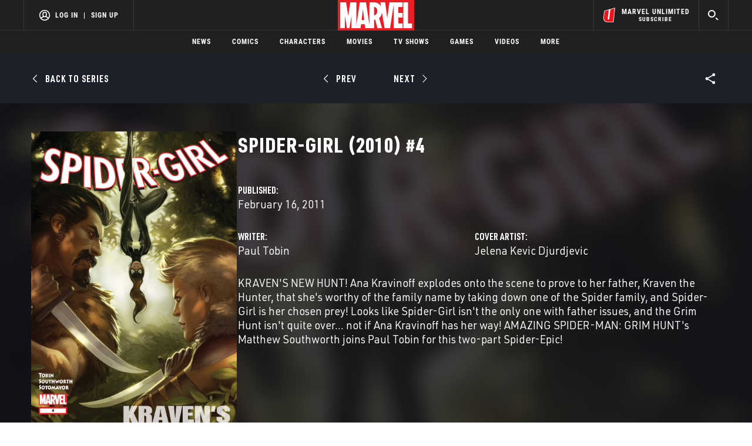

--- FILE ---
content_type: text/html; charset=utf-8
request_url: https://www.google.com/recaptcha/enterprise/anchor?ar=1&k=6LdY8_cZAAAAACuaDxPPyWpDPk5KXjGfPstGnKz1&co=aHR0cHM6Ly9jZG4ucmVnaXN0ZXJkaXNuZXkuZ28uY29tOjQ0Mw..&hl=en&v=PoyoqOPhxBO7pBk68S4YbpHZ&size=invisible&anchor-ms=20000&execute-ms=30000&cb=agy3m4ejnoqk
body_size: 48822
content:
<!DOCTYPE HTML><html dir="ltr" lang="en"><head><meta http-equiv="Content-Type" content="text/html; charset=UTF-8">
<meta http-equiv="X-UA-Compatible" content="IE=edge">
<title>reCAPTCHA</title>
<style type="text/css">
/* cyrillic-ext */
@font-face {
  font-family: 'Roboto';
  font-style: normal;
  font-weight: 400;
  font-stretch: 100%;
  src: url(//fonts.gstatic.com/s/roboto/v48/KFO7CnqEu92Fr1ME7kSn66aGLdTylUAMa3GUBHMdazTgWw.woff2) format('woff2');
  unicode-range: U+0460-052F, U+1C80-1C8A, U+20B4, U+2DE0-2DFF, U+A640-A69F, U+FE2E-FE2F;
}
/* cyrillic */
@font-face {
  font-family: 'Roboto';
  font-style: normal;
  font-weight: 400;
  font-stretch: 100%;
  src: url(//fonts.gstatic.com/s/roboto/v48/KFO7CnqEu92Fr1ME7kSn66aGLdTylUAMa3iUBHMdazTgWw.woff2) format('woff2');
  unicode-range: U+0301, U+0400-045F, U+0490-0491, U+04B0-04B1, U+2116;
}
/* greek-ext */
@font-face {
  font-family: 'Roboto';
  font-style: normal;
  font-weight: 400;
  font-stretch: 100%;
  src: url(//fonts.gstatic.com/s/roboto/v48/KFO7CnqEu92Fr1ME7kSn66aGLdTylUAMa3CUBHMdazTgWw.woff2) format('woff2');
  unicode-range: U+1F00-1FFF;
}
/* greek */
@font-face {
  font-family: 'Roboto';
  font-style: normal;
  font-weight: 400;
  font-stretch: 100%;
  src: url(//fonts.gstatic.com/s/roboto/v48/KFO7CnqEu92Fr1ME7kSn66aGLdTylUAMa3-UBHMdazTgWw.woff2) format('woff2');
  unicode-range: U+0370-0377, U+037A-037F, U+0384-038A, U+038C, U+038E-03A1, U+03A3-03FF;
}
/* math */
@font-face {
  font-family: 'Roboto';
  font-style: normal;
  font-weight: 400;
  font-stretch: 100%;
  src: url(//fonts.gstatic.com/s/roboto/v48/KFO7CnqEu92Fr1ME7kSn66aGLdTylUAMawCUBHMdazTgWw.woff2) format('woff2');
  unicode-range: U+0302-0303, U+0305, U+0307-0308, U+0310, U+0312, U+0315, U+031A, U+0326-0327, U+032C, U+032F-0330, U+0332-0333, U+0338, U+033A, U+0346, U+034D, U+0391-03A1, U+03A3-03A9, U+03B1-03C9, U+03D1, U+03D5-03D6, U+03F0-03F1, U+03F4-03F5, U+2016-2017, U+2034-2038, U+203C, U+2040, U+2043, U+2047, U+2050, U+2057, U+205F, U+2070-2071, U+2074-208E, U+2090-209C, U+20D0-20DC, U+20E1, U+20E5-20EF, U+2100-2112, U+2114-2115, U+2117-2121, U+2123-214F, U+2190, U+2192, U+2194-21AE, U+21B0-21E5, U+21F1-21F2, U+21F4-2211, U+2213-2214, U+2216-22FF, U+2308-230B, U+2310, U+2319, U+231C-2321, U+2336-237A, U+237C, U+2395, U+239B-23B7, U+23D0, U+23DC-23E1, U+2474-2475, U+25AF, U+25B3, U+25B7, U+25BD, U+25C1, U+25CA, U+25CC, U+25FB, U+266D-266F, U+27C0-27FF, U+2900-2AFF, U+2B0E-2B11, U+2B30-2B4C, U+2BFE, U+3030, U+FF5B, U+FF5D, U+1D400-1D7FF, U+1EE00-1EEFF;
}
/* symbols */
@font-face {
  font-family: 'Roboto';
  font-style: normal;
  font-weight: 400;
  font-stretch: 100%;
  src: url(//fonts.gstatic.com/s/roboto/v48/KFO7CnqEu92Fr1ME7kSn66aGLdTylUAMaxKUBHMdazTgWw.woff2) format('woff2');
  unicode-range: U+0001-000C, U+000E-001F, U+007F-009F, U+20DD-20E0, U+20E2-20E4, U+2150-218F, U+2190, U+2192, U+2194-2199, U+21AF, U+21E6-21F0, U+21F3, U+2218-2219, U+2299, U+22C4-22C6, U+2300-243F, U+2440-244A, U+2460-24FF, U+25A0-27BF, U+2800-28FF, U+2921-2922, U+2981, U+29BF, U+29EB, U+2B00-2BFF, U+4DC0-4DFF, U+FFF9-FFFB, U+10140-1018E, U+10190-1019C, U+101A0, U+101D0-101FD, U+102E0-102FB, U+10E60-10E7E, U+1D2C0-1D2D3, U+1D2E0-1D37F, U+1F000-1F0FF, U+1F100-1F1AD, U+1F1E6-1F1FF, U+1F30D-1F30F, U+1F315, U+1F31C, U+1F31E, U+1F320-1F32C, U+1F336, U+1F378, U+1F37D, U+1F382, U+1F393-1F39F, U+1F3A7-1F3A8, U+1F3AC-1F3AF, U+1F3C2, U+1F3C4-1F3C6, U+1F3CA-1F3CE, U+1F3D4-1F3E0, U+1F3ED, U+1F3F1-1F3F3, U+1F3F5-1F3F7, U+1F408, U+1F415, U+1F41F, U+1F426, U+1F43F, U+1F441-1F442, U+1F444, U+1F446-1F449, U+1F44C-1F44E, U+1F453, U+1F46A, U+1F47D, U+1F4A3, U+1F4B0, U+1F4B3, U+1F4B9, U+1F4BB, U+1F4BF, U+1F4C8-1F4CB, U+1F4D6, U+1F4DA, U+1F4DF, U+1F4E3-1F4E6, U+1F4EA-1F4ED, U+1F4F7, U+1F4F9-1F4FB, U+1F4FD-1F4FE, U+1F503, U+1F507-1F50B, U+1F50D, U+1F512-1F513, U+1F53E-1F54A, U+1F54F-1F5FA, U+1F610, U+1F650-1F67F, U+1F687, U+1F68D, U+1F691, U+1F694, U+1F698, U+1F6AD, U+1F6B2, U+1F6B9-1F6BA, U+1F6BC, U+1F6C6-1F6CF, U+1F6D3-1F6D7, U+1F6E0-1F6EA, U+1F6F0-1F6F3, U+1F6F7-1F6FC, U+1F700-1F7FF, U+1F800-1F80B, U+1F810-1F847, U+1F850-1F859, U+1F860-1F887, U+1F890-1F8AD, U+1F8B0-1F8BB, U+1F8C0-1F8C1, U+1F900-1F90B, U+1F93B, U+1F946, U+1F984, U+1F996, U+1F9E9, U+1FA00-1FA6F, U+1FA70-1FA7C, U+1FA80-1FA89, U+1FA8F-1FAC6, U+1FACE-1FADC, U+1FADF-1FAE9, U+1FAF0-1FAF8, U+1FB00-1FBFF;
}
/* vietnamese */
@font-face {
  font-family: 'Roboto';
  font-style: normal;
  font-weight: 400;
  font-stretch: 100%;
  src: url(//fonts.gstatic.com/s/roboto/v48/KFO7CnqEu92Fr1ME7kSn66aGLdTylUAMa3OUBHMdazTgWw.woff2) format('woff2');
  unicode-range: U+0102-0103, U+0110-0111, U+0128-0129, U+0168-0169, U+01A0-01A1, U+01AF-01B0, U+0300-0301, U+0303-0304, U+0308-0309, U+0323, U+0329, U+1EA0-1EF9, U+20AB;
}
/* latin-ext */
@font-face {
  font-family: 'Roboto';
  font-style: normal;
  font-weight: 400;
  font-stretch: 100%;
  src: url(//fonts.gstatic.com/s/roboto/v48/KFO7CnqEu92Fr1ME7kSn66aGLdTylUAMa3KUBHMdazTgWw.woff2) format('woff2');
  unicode-range: U+0100-02BA, U+02BD-02C5, U+02C7-02CC, U+02CE-02D7, U+02DD-02FF, U+0304, U+0308, U+0329, U+1D00-1DBF, U+1E00-1E9F, U+1EF2-1EFF, U+2020, U+20A0-20AB, U+20AD-20C0, U+2113, U+2C60-2C7F, U+A720-A7FF;
}
/* latin */
@font-face {
  font-family: 'Roboto';
  font-style: normal;
  font-weight: 400;
  font-stretch: 100%;
  src: url(//fonts.gstatic.com/s/roboto/v48/KFO7CnqEu92Fr1ME7kSn66aGLdTylUAMa3yUBHMdazQ.woff2) format('woff2');
  unicode-range: U+0000-00FF, U+0131, U+0152-0153, U+02BB-02BC, U+02C6, U+02DA, U+02DC, U+0304, U+0308, U+0329, U+2000-206F, U+20AC, U+2122, U+2191, U+2193, U+2212, U+2215, U+FEFF, U+FFFD;
}
/* cyrillic-ext */
@font-face {
  font-family: 'Roboto';
  font-style: normal;
  font-weight: 500;
  font-stretch: 100%;
  src: url(//fonts.gstatic.com/s/roboto/v48/KFO7CnqEu92Fr1ME7kSn66aGLdTylUAMa3GUBHMdazTgWw.woff2) format('woff2');
  unicode-range: U+0460-052F, U+1C80-1C8A, U+20B4, U+2DE0-2DFF, U+A640-A69F, U+FE2E-FE2F;
}
/* cyrillic */
@font-face {
  font-family: 'Roboto';
  font-style: normal;
  font-weight: 500;
  font-stretch: 100%;
  src: url(//fonts.gstatic.com/s/roboto/v48/KFO7CnqEu92Fr1ME7kSn66aGLdTylUAMa3iUBHMdazTgWw.woff2) format('woff2');
  unicode-range: U+0301, U+0400-045F, U+0490-0491, U+04B0-04B1, U+2116;
}
/* greek-ext */
@font-face {
  font-family: 'Roboto';
  font-style: normal;
  font-weight: 500;
  font-stretch: 100%;
  src: url(//fonts.gstatic.com/s/roboto/v48/KFO7CnqEu92Fr1ME7kSn66aGLdTylUAMa3CUBHMdazTgWw.woff2) format('woff2');
  unicode-range: U+1F00-1FFF;
}
/* greek */
@font-face {
  font-family: 'Roboto';
  font-style: normal;
  font-weight: 500;
  font-stretch: 100%;
  src: url(//fonts.gstatic.com/s/roboto/v48/KFO7CnqEu92Fr1ME7kSn66aGLdTylUAMa3-UBHMdazTgWw.woff2) format('woff2');
  unicode-range: U+0370-0377, U+037A-037F, U+0384-038A, U+038C, U+038E-03A1, U+03A3-03FF;
}
/* math */
@font-face {
  font-family: 'Roboto';
  font-style: normal;
  font-weight: 500;
  font-stretch: 100%;
  src: url(//fonts.gstatic.com/s/roboto/v48/KFO7CnqEu92Fr1ME7kSn66aGLdTylUAMawCUBHMdazTgWw.woff2) format('woff2');
  unicode-range: U+0302-0303, U+0305, U+0307-0308, U+0310, U+0312, U+0315, U+031A, U+0326-0327, U+032C, U+032F-0330, U+0332-0333, U+0338, U+033A, U+0346, U+034D, U+0391-03A1, U+03A3-03A9, U+03B1-03C9, U+03D1, U+03D5-03D6, U+03F0-03F1, U+03F4-03F5, U+2016-2017, U+2034-2038, U+203C, U+2040, U+2043, U+2047, U+2050, U+2057, U+205F, U+2070-2071, U+2074-208E, U+2090-209C, U+20D0-20DC, U+20E1, U+20E5-20EF, U+2100-2112, U+2114-2115, U+2117-2121, U+2123-214F, U+2190, U+2192, U+2194-21AE, U+21B0-21E5, U+21F1-21F2, U+21F4-2211, U+2213-2214, U+2216-22FF, U+2308-230B, U+2310, U+2319, U+231C-2321, U+2336-237A, U+237C, U+2395, U+239B-23B7, U+23D0, U+23DC-23E1, U+2474-2475, U+25AF, U+25B3, U+25B7, U+25BD, U+25C1, U+25CA, U+25CC, U+25FB, U+266D-266F, U+27C0-27FF, U+2900-2AFF, U+2B0E-2B11, U+2B30-2B4C, U+2BFE, U+3030, U+FF5B, U+FF5D, U+1D400-1D7FF, U+1EE00-1EEFF;
}
/* symbols */
@font-face {
  font-family: 'Roboto';
  font-style: normal;
  font-weight: 500;
  font-stretch: 100%;
  src: url(//fonts.gstatic.com/s/roboto/v48/KFO7CnqEu92Fr1ME7kSn66aGLdTylUAMaxKUBHMdazTgWw.woff2) format('woff2');
  unicode-range: U+0001-000C, U+000E-001F, U+007F-009F, U+20DD-20E0, U+20E2-20E4, U+2150-218F, U+2190, U+2192, U+2194-2199, U+21AF, U+21E6-21F0, U+21F3, U+2218-2219, U+2299, U+22C4-22C6, U+2300-243F, U+2440-244A, U+2460-24FF, U+25A0-27BF, U+2800-28FF, U+2921-2922, U+2981, U+29BF, U+29EB, U+2B00-2BFF, U+4DC0-4DFF, U+FFF9-FFFB, U+10140-1018E, U+10190-1019C, U+101A0, U+101D0-101FD, U+102E0-102FB, U+10E60-10E7E, U+1D2C0-1D2D3, U+1D2E0-1D37F, U+1F000-1F0FF, U+1F100-1F1AD, U+1F1E6-1F1FF, U+1F30D-1F30F, U+1F315, U+1F31C, U+1F31E, U+1F320-1F32C, U+1F336, U+1F378, U+1F37D, U+1F382, U+1F393-1F39F, U+1F3A7-1F3A8, U+1F3AC-1F3AF, U+1F3C2, U+1F3C4-1F3C6, U+1F3CA-1F3CE, U+1F3D4-1F3E0, U+1F3ED, U+1F3F1-1F3F3, U+1F3F5-1F3F7, U+1F408, U+1F415, U+1F41F, U+1F426, U+1F43F, U+1F441-1F442, U+1F444, U+1F446-1F449, U+1F44C-1F44E, U+1F453, U+1F46A, U+1F47D, U+1F4A3, U+1F4B0, U+1F4B3, U+1F4B9, U+1F4BB, U+1F4BF, U+1F4C8-1F4CB, U+1F4D6, U+1F4DA, U+1F4DF, U+1F4E3-1F4E6, U+1F4EA-1F4ED, U+1F4F7, U+1F4F9-1F4FB, U+1F4FD-1F4FE, U+1F503, U+1F507-1F50B, U+1F50D, U+1F512-1F513, U+1F53E-1F54A, U+1F54F-1F5FA, U+1F610, U+1F650-1F67F, U+1F687, U+1F68D, U+1F691, U+1F694, U+1F698, U+1F6AD, U+1F6B2, U+1F6B9-1F6BA, U+1F6BC, U+1F6C6-1F6CF, U+1F6D3-1F6D7, U+1F6E0-1F6EA, U+1F6F0-1F6F3, U+1F6F7-1F6FC, U+1F700-1F7FF, U+1F800-1F80B, U+1F810-1F847, U+1F850-1F859, U+1F860-1F887, U+1F890-1F8AD, U+1F8B0-1F8BB, U+1F8C0-1F8C1, U+1F900-1F90B, U+1F93B, U+1F946, U+1F984, U+1F996, U+1F9E9, U+1FA00-1FA6F, U+1FA70-1FA7C, U+1FA80-1FA89, U+1FA8F-1FAC6, U+1FACE-1FADC, U+1FADF-1FAE9, U+1FAF0-1FAF8, U+1FB00-1FBFF;
}
/* vietnamese */
@font-face {
  font-family: 'Roboto';
  font-style: normal;
  font-weight: 500;
  font-stretch: 100%;
  src: url(//fonts.gstatic.com/s/roboto/v48/KFO7CnqEu92Fr1ME7kSn66aGLdTylUAMa3OUBHMdazTgWw.woff2) format('woff2');
  unicode-range: U+0102-0103, U+0110-0111, U+0128-0129, U+0168-0169, U+01A0-01A1, U+01AF-01B0, U+0300-0301, U+0303-0304, U+0308-0309, U+0323, U+0329, U+1EA0-1EF9, U+20AB;
}
/* latin-ext */
@font-face {
  font-family: 'Roboto';
  font-style: normal;
  font-weight: 500;
  font-stretch: 100%;
  src: url(//fonts.gstatic.com/s/roboto/v48/KFO7CnqEu92Fr1ME7kSn66aGLdTylUAMa3KUBHMdazTgWw.woff2) format('woff2');
  unicode-range: U+0100-02BA, U+02BD-02C5, U+02C7-02CC, U+02CE-02D7, U+02DD-02FF, U+0304, U+0308, U+0329, U+1D00-1DBF, U+1E00-1E9F, U+1EF2-1EFF, U+2020, U+20A0-20AB, U+20AD-20C0, U+2113, U+2C60-2C7F, U+A720-A7FF;
}
/* latin */
@font-face {
  font-family: 'Roboto';
  font-style: normal;
  font-weight: 500;
  font-stretch: 100%;
  src: url(//fonts.gstatic.com/s/roboto/v48/KFO7CnqEu92Fr1ME7kSn66aGLdTylUAMa3yUBHMdazQ.woff2) format('woff2');
  unicode-range: U+0000-00FF, U+0131, U+0152-0153, U+02BB-02BC, U+02C6, U+02DA, U+02DC, U+0304, U+0308, U+0329, U+2000-206F, U+20AC, U+2122, U+2191, U+2193, U+2212, U+2215, U+FEFF, U+FFFD;
}
/* cyrillic-ext */
@font-face {
  font-family: 'Roboto';
  font-style: normal;
  font-weight: 900;
  font-stretch: 100%;
  src: url(//fonts.gstatic.com/s/roboto/v48/KFO7CnqEu92Fr1ME7kSn66aGLdTylUAMa3GUBHMdazTgWw.woff2) format('woff2');
  unicode-range: U+0460-052F, U+1C80-1C8A, U+20B4, U+2DE0-2DFF, U+A640-A69F, U+FE2E-FE2F;
}
/* cyrillic */
@font-face {
  font-family: 'Roboto';
  font-style: normal;
  font-weight: 900;
  font-stretch: 100%;
  src: url(//fonts.gstatic.com/s/roboto/v48/KFO7CnqEu92Fr1ME7kSn66aGLdTylUAMa3iUBHMdazTgWw.woff2) format('woff2');
  unicode-range: U+0301, U+0400-045F, U+0490-0491, U+04B0-04B1, U+2116;
}
/* greek-ext */
@font-face {
  font-family: 'Roboto';
  font-style: normal;
  font-weight: 900;
  font-stretch: 100%;
  src: url(//fonts.gstatic.com/s/roboto/v48/KFO7CnqEu92Fr1ME7kSn66aGLdTylUAMa3CUBHMdazTgWw.woff2) format('woff2');
  unicode-range: U+1F00-1FFF;
}
/* greek */
@font-face {
  font-family: 'Roboto';
  font-style: normal;
  font-weight: 900;
  font-stretch: 100%;
  src: url(//fonts.gstatic.com/s/roboto/v48/KFO7CnqEu92Fr1ME7kSn66aGLdTylUAMa3-UBHMdazTgWw.woff2) format('woff2');
  unicode-range: U+0370-0377, U+037A-037F, U+0384-038A, U+038C, U+038E-03A1, U+03A3-03FF;
}
/* math */
@font-face {
  font-family: 'Roboto';
  font-style: normal;
  font-weight: 900;
  font-stretch: 100%;
  src: url(//fonts.gstatic.com/s/roboto/v48/KFO7CnqEu92Fr1ME7kSn66aGLdTylUAMawCUBHMdazTgWw.woff2) format('woff2');
  unicode-range: U+0302-0303, U+0305, U+0307-0308, U+0310, U+0312, U+0315, U+031A, U+0326-0327, U+032C, U+032F-0330, U+0332-0333, U+0338, U+033A, U+0346, U+034D, U+0391-03A1, U+03A3-03A9, U+03B1-03C9, U+03D1, U+03D5-03D6, U+03F0-03F1, U+03F4-03F5, U+2016-2017, U+2034-2038, U+203C, U+2040, U+2043, U+2047, U+2050, U+2057, U+205F, U+2070-2071, U+2074-208E, U+2090-209C, U+20D0-20DC, U+20E1, U+20E5-20EF, U+2100-2112, U+2114-2115, U+2117-2121, U+2123-214F, U+2190, U+2192, U+2194-21AE, U+21B0-21E5, U+21F1-21F2, U+21F4-2211, U+2213-2214, U+2216-22FF, U+2308-230B, U+2310, U+2319, U+231C-2321, U+2336-237A, U+237C, U+2395, U+239B-23B7, U+23D0, U+23DC-23E1, U+2474-2475, U+25AF, U+25B3, U+25B7, U+25BD, U+25C1, U+25CA, U+25CC, U+25FB, U+266D-266F, U+27C0-27FF, U+2900-2AFF, U+2B0E-2B11, U+2B30-2B4C, U+2BFE, U+3030, U+FF5B, U+FF5D, U+1D400-1D7FF, U+1EE00-1EEFF;
}
/* symbols */
@font-face {
  font-family: 'Roboto';
  font-style: normal;
  font-weight: 900;
  font-stretch: 100%;
  src: url(//fonts.gstatic.com/s/roboto/v48/KFO7CnqEu92Fr1ME7kSn66aGLdTylUAMaxKUBHMdazTgWw.woff2) format('woff2');
  unicode-range: U+0001-000C, U+000E-001F, U+007F-009F, U+20DD-20E0, U+20E2-20E4, U+2150-218F, U+2190, U+2192, U+2194-2199, U+21AF, U+21E6-21F0, U+21F3, U+2218-2219, U+2299, U+22C4-22C6, U+2300-243F, U+2440-244A, U+2460-24FF, U+25A0-27BF, U+2800-28FF, U+2921-2922, U+2981, U+29BF, U+29EB, U+2B00-2BFF, U+4DC0-4DFF, U+FFF9-FFFB, U+10140-1018E, U+10190-1019C, U+101A0, U+101D0-101FD, U+102E0-102FB, U+10E60-10E7E, U+1D2C0-1D2D3, U+1D2E0-1D37F, U+1F000-1F0FF, U+1F100-1F1AD, U+1F1E6-1F1FF, U+1F30D-1F30F, U+1F315, U+1F31C, U+1F31E, U+1F320-1F32C, U+1F336, U+1F378, U+1F37D, U+1F382, U+1F393-1F39F, U+1F3A7-1F3A8, U+1F3AC-1F3AF, U+1F3C2, U+1F3C4-1F3C6, U+1F3CA-1F3CE, U+1F3D4-1F3E0, U+1F3ED, U+1F3F1-1F3F3, U+1F3F5-1F3F7, U+1F408, U+1F415, U+1F41F, U+1F426, U+1F43F, U+1F441-1F442, U+1F444, U+1F446-1F449, U+1F44C-1F44E, U+1F453, U+1F46A, U+1F47D, U+1F4A3, U+1F4B0, U+1F4B3, U+1F4B9, U+1F4BB, U+1F4BF, U+1F4C8-1F4CB, U+1F4D6, U+1F4DA, U+1F4DF, U+1F4E3-1F4E6, U+1F4EA-1F4ED, U+1F4F7, U+1F4F9-1F4FB, U+1F4FD-1F4FE, U+1F503, U+1F507-1F50B, U+1F50D, U+1F512-1F513, U+1F53E-1F54A, U+1F54F-1F5FA, U+1F610, U+1F650-1F67F, U+1F687, U+1F68D, U+1F691, U+1F694, U+1F698, U+1F6AD, U+1F6B2, U+1F6B9-1F6BA, U+1F6BC, U+1F6C6-1F6CF, U+1F6D3-1F6D7, U+1F6E0-1F6EA, U+1F6F0-1F6F3, U+1F6F7-1F6FC, U+1F700-1F7FF, U+1F800-1F80B, U+1F810-1F847, U+1F850-1F859, U+1F860-1F887, U+1F890-1F8AD, U+1F8B0-1F8BB, U+1F8C0-1F8C1, U+1F900-1F90B, U+1F93B, U+1F946, U+1F984, U+1F996, U+1F9E9, U+1FA00-1FA6F, U+1FA70-1FA7C, U+1FA80-1FA89, U+1FA8F-1FAC6, U+1FACE-1FADC, U+1FADF-1FAE9, U+1FAF0-1FAF8, U+1FB00-1FBFF;
}
/* vietnamese */
@font-face {
  font-family: 'Roboto';
  font-style: normal;
  font-weight: 900;
  font-stretch: 100%;
  src: url(//fonts.gstatic.com/s/roboto/v48/KFO7CnqEu92Fr1ME7kSn66aGLdTylUAMa3OUBHMdazTgWw.woff2) format('woff2');
  unicode-range: U+0102-0103, U+0110-0111, U+0128-0129, U+0168-0169, U+01A0-01A1, U+01AF-01B0, U+0300-0301, U+0303-0304, U+0308-0309, U+0323, U+0329, U+1EA0-1EF9, U+20AB;
}
/* latin-ext */
@font-face {
  font-family: 'Roboto';
  font-style: normal;
  font-weight: 900;
  font-stretch: 100%;
  src: url(//fonts.gstatic.com/s/roboto/v48/KFO7CnqEu92Fr1ME7kSn66aGLdTylUAMa3KUBHMdazTgWw.woff2) format('woff2');
  unicode-range: U+0100-02BA, U+02BD-02C5, U+02C7-02CC, U+02CE-02D7, U+02DD-02FF, U+0304, U+0308, U+0329, U+1D00-1DBF, U+1E00-1E9F, U+1EF2-1EFF, U+2020, U+20A0-20AB, U+20AD-20C0, U+2113, U+2C60-2C7F, U+A720-A7FF;
}
/* latin */
@font-face {
  font-family: 'Roboto';
  font-style: normal;
  font-weight: 900;
  font-stretch: 100%;
  src: url(//fonts.gstatic.com/s/roboto/v48/KFO7CnqEu92Fr1ME7kSn66aGLdTylUAMa3yUBHMdazQ.woff2) format('woff2');
  unicode-range: U+0000-00FF, U+0131, U+0152-0153, U+02BB-02BC, U+02C6, U+02DA, U+02DC, U+0304, U+0308, U+0329, U+2000-206F, U+20AC, U+2122, U+2191, U+2193, U+2212, U+2215, U+FEFF, U+FFFD;
}

</style>
<link rel="stylesheet" type="text/css" href="https://www.gstatic.com/recaptcha/releases/PoyoqOPhxBO7pBk68S4YbpHZ/styles__ltr.css">
<script nonce="0O1ImiE3PRRs7nTq6mwOzQ" type="text/javascript">window['__recaptcha_api'] = 'https://www.google.com/recaptcha/enterprise/';</script>
<script type="text/javascript" src="https://www.gstatic.com/recaptcha/releases/PoyoqOPhxBO7pBk68S4YbpHZ/recaptcha__en.js" nonce="0O1ImiE3PRRs7nTq6mwOzQ">
      
    </script></head>
<body><div id="rc-anchor-alert" class="rc-anchor-alert"></div>
<input type="hidden" id="recaptcha-token" value="[base64]">
<script type="text/javascript" nonce="0O1ImiE3PRRs7nTq6mwOzQ">
      recaptcha.anchor.Main.init("[\x22ainput\x22,[\x22bgdata\x22,\x22\x22,\[base64]/[base64]/[base64]/[base64]/[base64]/UltsKytdPUU6KEU8MjA0OD9SW2wrK109RT4+NnwxOTI6KChFJjY0NTEyKT09NTUyOTYmJk0rMTxjLmxlbmd0aCYmKGMuY2hhckNvZGVBdChNKzEpJjY0NTEyKT09NTYzMjA/[base64]/[base64]/[base64]/[base64]/[base64]/[base64]/[base64]\x22,\[base64]\\u003d\x22,\x22w5V/Nh1DwpnDq07Di8OUZcOfw5wDwpdaJ8OCbsOOwpkHw5wkRSXDuBNOw4vCjg80w7sYMhHCv8KNw4HCgV3CtjRYSsO+XR/[base64]/[base64]/wrPCj8OGwp8iw7FtflLDv8KmOjh+wrPCu8OXwonDisKWwplZwqTDtcOGwrI4w6XCqMOhwoLCl8Ozfh8VVyXDjcKGA8KcSj7Dtgs9HEfCpz14w4PCvBTCn8OWwpIDwowFdkxPY8Krw7U/[base64]/[base64]/ccKjwrPDnsO1S1Mjwo9HEMKQWMO0GMORCcOtF8OXwqzDkMOkEnfCtD8+w4zCv8KacMKJw7lIw5zDrMO0NCNmQMO3w4XCu8OgWxQ+b8OnwpF3wo/[base64]/w4HCsAIxQsKRNcOCX8K+w7XDm1R/SnTCqsOxwpcew6Ipw5PCr8OAwptGf1AxIMKRcMKRwplqw5BYwqMsZMKpwqlkwq5Sw4Mnw4jDvsKJC8O/[base64]/woYewrR4w7tXcl7ClMK/w6MfFBNkDlMQf0c1aMOPTiMMw4Bhw4TCpsOswrk4H3J/w6gXPgNEwpXDuMK2IEvCjUxpFcKnUVV1ccO1w4/DhsO/wpUMBMKZKkczBMKme8OBwoUlX8KFTRnCrMKAwrrDh8OdOcOyQizDrsKAw4LCjDXDl8KBw7tSw6QAwq3DlcK5w787Cjc2ZsKJw7g1w4/[base64]/w4E8wpAdfMOcw6bCtTnDr8OLw4ACwofCvFTDqT8FQCrCj18SWsKLJcKYDsOsSsOGEMOxbzXDm8KIMcOSw5/DusKBCsKGw5FXK0XClnDDiQvCssOKw5lGBHfCsA/[base64]/[base64]/RcOkNX4yw7wGwpRvwr4qwqzDmsODbU/CrcOSODrCvxzDqFnDmcODwoTDo8OaTcKRYcOgw6kPNMOiP8KWw6o9XiDCsFTDscOlwo7DnUBNZMKvw6QuFEk2TyApw5zCtVfCvzwuLXnDtlzCj8K2w7LDm8OXw7/CtmZowqfDt1/DqcOGw5HDnmZKw4t7ccO0w5TDlxoPwrHCusOZw5FNwoPCuCnDuVLDqnTCp8OBwpvCugzDocKiRMO4eAvDr8K1Q8KWGkNJc8O8WcOvw5LDsMKdb8KZwrHDrcK5WsOSw4law5fDjcKww5B/ClrCo8Klw7t0S8KfWC3DiMKkFA7CrSUTW8OMOU/[base64]/Cm1VFwpLCtMKIKsKyBCbCtMKywosBJMOqw67DkA0qwoIyBsOjV8OAw5XDgsOCFsKAwotfEMKYNcOHDndxwojDpVbDszrDtD7CnnPCsAVOfm4LQ05xw7nDh8ORwrB1DsK/[base64]/F8KsTw42MQXDhXbCuXkgw4HDrMKnwpVqbRrCvUhUOcKXw6TClW/ChGTChsOaacKkwrNCLcKtFi8Jw5xKKMO9BSVAwqLDuW8Qfl9Zw6zCvVcgwpkgwrkfdHkDf8Klw51Nw6hpF8KLw7YREMKxDcKlKibDnsOAeycTw6DCn8OFTRhEEQjDrMOLw5pcCiwXw788woXDisKpVMOUw4U9w5rClkrDiMKwwprDvMO/W8OcAMO9w4LDj8KkS8K7c8K3wqTDmB3CuGbCtHxGEjDDh8KBwrTDkGrClMO8wqRnw4HDjWcrw5zDhCk+Q8KaZlrDkU/[base64]/[base64]/CnHMNwopuw4seCcKpwoceUxfCo0AUVDMTTcK+wr/DrwV2V1Y3wonCt8Kmf8O/wqzDhybDs2jCpMOIwowrAxtvw7ABUMKea8OHw7TDg3APVMKUwrNIQ8OmwoLCpDPDh2jCiXhUdcOsw68ZwpR/wp5CakXCmsO/UGcDPsKzdj0Ewo4RHl/[base64]/CuDFqwq/[base64]/HcK/[base64]/wrfCqsOvScKPwpx+M8KwSMK/CkgQO2PDgQBJwr4kwpzDl8KGFMKbYsKLVGN1eETCtCEew7TCkWfDrS9AU1kWw6Z4W8Kkw7ZdQCbCvcOeZcOgbMOCM8KGGnlGaTLDu0vDrMKcfcKqXcOCw4zCpzbCscKCRiY4AFHCncKNdREqGnAbJMKaw4PCjkzCvmLCnTA9woc/w6bCngPCj2lcccOuw63Dt0XDuMKqIA/[base64]/CsOyw63Dp8Kvw6TDvMKHwqFqY8Krw6LDoMKadsKQwp8ATMKxwrvDt8OgA8OIIBPCpkTDqsO8w4lFYnUuZsKwwobCu8KXwqtMw7RMw6ItwrZjwp4Mw6p/PcKVBXUUwq3Cu8OiwovCgcKbZwcSwr/CnsONw5l8X2DCpsKawr16eMKdcSFwL8KcOgpDw6hSasO8IyxyQcOewpBGP8OrQwPCmSgBw5l2w4fDmMOgw5fCnlbCuMKVPMOgwrbClMK3JQvDmcKWwr3CvBvCnnghw5DDrEUjwoRTJR/CiMKawr3DpEHCiXbClMKUw55aw4MQwrVGwp1bw4DDny5uU8OuSsOMwr/CpQtvwrlnwrU/c8OXwqTCgW/DhcKzS8Kge8KMw4bCj2TDhFcfwqLCnsOywoRdwr9hwqrCp8OTVy3Dqmd4M2zCjBXCrg/DpDNpLDrChcKQDDx/wojCoWHDnMOXQcKfCGxSbcOEGMKfw4nCvSzCrsK4KsKsw5/CgcOUwo5NKHrDs8KMw6NXw6/[base64]/V8OiwolTA8KFwp/CpE3DgnPCjcOjwrdaZVVww6FkfcKaaDshw48PDMKPwpTCpURHA8KdWcKWdsKnMsOWdDHDtnzDpMKyPsKBAkJ0w7xnOBvDj8KBwpwWSMK4HMKvwovDvinDtErDtllaIsK8Z8K+wp/DiCPCgA5dXR7DoiQxw4pLw7pBw6nCsW7DgMObJDDDjcOawqxFH8K+wp7Du3PCuMK1wrsJw7pzWcKuBcOfP8K/RsK4H8One0fCulTCiMOhw4rDjxvCgGIRw4VQNXrCqcKNwq/DuMK6TmHDgznDoMOsw7nDpV9SRsKUwrlUw4TDuQjDqsKUwoEywpctMUXDnBdmfx/DgcOjZ8OQGMKQwpXDjT4OW8OmwoU1w4TCoHZ9VsKkwqggwq/[base64]/ZMKJwqXCmUdxwr8sw4nCn8KrwozCqzI3wphxw79Ow4XDmwJvwokTISRLwq4cIsKTw6DDhl0UwronJ8OGwqrCsMOtwo3Ci0ZXZkMiSSnCgMKnfRfDuDFjfsOTAMOEwpNtw6fDlcO2DxtsWMKjQMOLWsKxw7QVwr/[base64]/CkUzDs3N/EjHCjyzCk8KwDsOrwoMdZh0/w4IkOALCkgsiemUsAx1PP1sFwqB1w6NCw68uLcKQMcOobGXCqgFVNSLCssO3wo/DtsKPwrJ/U8OnFVrCk0jDg0hzwqFXQMOSDi5uwqoNwpPDqMO6woFVdRAdw5w0WnHDncKoBgc4eXVVTkxQeRtfwoRewqbChDM1w4Msw4AFwqwbw5ssw4I0woJuw57DrS/[base64]/DucKqMyzCpcKxwqQOwpbCthjDhBM+w4AvKsKbw74DwoskakHCksKtwrcLwoPDqwHCpm9tPn3DisO7NBQKw5o9w7RzfxrDrRPDv8OIw5Yhw7bDh3s8w6gLw5hDOmLCjsKEwoFawoAVwo1PwotMw5ZmwqobYiJhwoDCpAXDrMKDwoTDqGQuAsKKw63DhcKoElsVHW/CucKcfiHDhsOFccO8wo7CvwNmKcKQwpQEAsONw7dRQcKNIsKHc2Z1wrfDpcOiwrTCs38Ewoh4wrnCvBXDssKeZXlzw6l/w6dEJxrDvMK5fGnDlgUAwp1Mw6kWQcOoVDQTw4/Ds8KpNMKgw5AZw5V8agoLeSjDg0QsQMOOSTXDvsOjO8KCS3ROLMOkIMO0w5jDiB/[base64]/Ds8ORw7p+w5TCn8OmwrzDh8KGKmvDpWPCkUfDvHHClsKqAk7Dk0QGXMODw6EXMcOPZcO+w5Uaw7rDi1vDtEY5w6zCocKEw4sIfcKlODRBFcOnMGfClDrDrcOncx8ofsKmexEcwo1ieHPDt3kNYXzDpcKXwqdeS33CkwrCh0/DvAk4w7Flw4bDmsKfwo/ClcKvw7/Dp1rCgcKuM1HCn8OwBcKbwog9D8KOXsKvw4A0w414HzfDvFHDqU4md8OQB2bCh0/DoHcBKClxw7sYwpJKwphOw5jDomnDnsKuw6UDesKgIkXCqAQHwrjDrMOjUHgKWcO8BcKab27DqMKrNyJwwooxOcKMTMOwOVo8EsOnw43DhFJxwrt5wr/[base64]/[base64]/ClzXCvGsUw4YeJsOYccO7w6fDnR3DgAPDhRrDixFZKnAhwpVFwqrCtQcMQMOJa8O/w6VNYRtSwqwXXGjDnyPDncOnw6PDksK9wo5XwrxewosMQ8OhwpJ0wovDtsKZwoFYw4vCv8OEaMO9e8K+JcO2GmojwpQTw5NBEcOnwp8YcA3DrcKRHsKqOlTCq8Opw4/[base64]/c8KLU8K8woJqVsKWYkF5wqRjPsKHw4PDqjwqJEslWmI6w7XDnsKyw4UxbcOaDzcUVTIge8KvDVBbNBFyCCxzwq0sZMORw6wGwp/CmcOrwr5UWShoOMKuw4Qmwr/DpcOFHsOZQ8OVwozCucKzeAsnwpHCu8ORPcKkdsO5wqvCosOswplKDSlje8OuS0h2HVlww63CsMKrK0NXVSBResK+wrp2w4Vaw4QIwpopw4HCp2APVsOuw55HAMO3wrjDhQwtwp/DiG7DrcKpaFvCkcOhSDEGw7Rbw7tHw6AUdMKIecO1BV7CvMOmDsKyaS0GBcOwwqsyw6IBC8Ogenpmw4bCoXQsWsOvAnrCiW7DjsKmwqrCimV5P8KrPcKQDjHDq8O0LDjCk8ONfEDCr8KxHjvDk8KvISPChgrDnkDCiRnDl1/DgBQDwp7CmsOCZcK+w7g9wqUnwrrCpcKWMVlvKWl7woDDi8KMw7Q6wpXCtUDCkQBvLGjCisOZeDLDosK3WVPDncKjbW3DgSrDmMOAJAnCtz3Ct8KYwoNQL8OPKE86w7FFwovDnsK3w4BLWAQmw5fCvcKIM8O9wrzDr8Oaw51pwoo5OzdHAiXCncK/LkDCnMOtwqbCnjnCuFfCncOxE8Kjw7xwwpPChU5lISoAw4nClyrDq8O3w7XDiGlRwq41w6EZZMOgw5XCr8KAK8OtwoIjw5R/w5wJXElgOTTCkFbCglfDpsOmOMKFHTMWw5B1NMOxW1VZwqTDjcOFRzzCj8KoQ3h8ScKbXcOLNE/Dp1IXw4EyH3HDiiYjFGTDvcKHHMOGw5rDoVYvw5A0w68VwqPDiToZwqzDnMOOw5Jbw53DhsKww7ApVsOuw5fDtBRAQsK/MsOlMTURw74DXj/DmcKdVMKQw6YdaMKMWknDgWXCg8KDwqLCpsKUwoJzJ8KMUcKcwoPDq8OYw51Lw5nDgDzCu8K6wq0OCCBqZxxUwpDDsMKcMcKeZ8KsPxHCohPCs8KUw4RSwpFCIcOIUFFHw4jCjcK3aGVBXw/CoMK5MUnDsmBOQ8O+MMKnZzV5wqbDvsOAwqvDvQ4CRcOnw7LCg8KRwr0xw5xswr5/wpTDpcO1d8OTEsOUw7kWwqAyLsKwMG4Xw5fCtmARw7/CsW0awrLDjQ7Cv1YWw5PCtcO+wpp1DxLDpsKMwosBN8OVfcKaw5UTFcO0N1QFTXXDj8K/dsOyHcOxHiNXDMOhHcK8bGBiPgvDjsOuw7xOecOFZnVSDURZw4nCgcOKDUrDsynDqy/[base64]/Dp8KOw4TCkG7DosOfwr7Ck8OpQzIFw5HCoMKzwo3Dkm19w4lEfcKkw4sBBcKEwqNfwrl1WVMeU3rDjyJzfl1qw4k4wrHDtMKMwrjDhE9twrhUwrA/F30MwqzDvcOZWsOhX8KfUcKAWWkUwqRGw5fDknvCjSXDt0FjPsK9wrxrVMOFwqpSw73DplfCt0s/wqLDp8Osw7jCoMOcK8OPwqzDksOiwrApcMOrRhVcwpDCtcOswpbDg34jOGQ5GMKNB0fCs8KXHyfDucOkwrfCocKnw4fCr8KFQsOxw7jCosOZb8KwAMKRwowLFUzCkGJTQMO7w6PDhMKeRMOZQcOYw49jPUPCqz7DpB96fhNdfAhZH3tWwqQ/[base64]/CkgrDnCUGw5rDlH9qWR4ABFfDpmFmJ8OqIw7DksOQw5QLciExw68LwqE8MHnCksOjTCJCO0U/[base64]/Dm8KMLMK9wpBSw4HDnzZILFPDhzfCnkpdegx5wqTDom/CrMOAdArDg8K8fMKHD8O/TWjCo8KcwpbDj8KeAwDCgkPDiE8fwp7DvsKNw6/Dh8KPwqZNHgDDucKGw6tRDcO8wrzDlwHCsMK7w4bDoUMtesO8wqFgLcK2woTDrUkzGXnDhWQGw4/DkMOOw5oucBLCrlJgw5vClS4PIn7CpTpPHMKxwr8+OcKFdAh7wojCrcO3w7jDq8Oew5XDm0TDicOjwr7CslzDscO+wrDCiMK7w4cFMx/DlsOTw6TDm8O9fxllBzPCjcOfw5dHasKxcsKjwqpPZcO+w4RMwprDuMKkw5HDssOBwrXCm0fCkBPCk0LDqsOAf8KvWMOySMO7wq/DjcOqBSbCo3lEw6A9wrgqwqnCrcKzw70qwqXChWZoVXIow6Bsw5DDuFjCo397w6bCjSdYdlrDvi8FwprCnTXChsOyY2k/BMO/[base64]/[base64]/[base64]/OwvDp3PCm8ODPsKrJkDCnMOPwrjDr8O4bU7DqGc+w6Usw4HCtkdPwrQQWwbDs8KnPcOPwqLCpysswqoNISDCrgbCkQkhBsOncAXDtCLCl1LCiMKRLsO6U2jCisOSCzdVcsKVdRPDt8OCDMK5McO4wo4bTVjDlsOeG8KXN8K8wo/DjcOIw4XDh33CowECY8O3PlDDvMKSw7AvworCtcODwoXCpUpcw4Aew6DDtRnDlQEIEXZCSsO1w57ChsKnAcKiZcOsFsKKYj5uXBpsIcOtwqRtYgPDjMKjwqrCln89wq3CgkxPDcK+FnHDtcKww6rDrcOqagB6CsKjcnjDqgI0w5/DgsKgJcOPw6HCtQTCvBTDomfDiV3CmMOww7vDt8KOw44owoTCllbClMKLez0sw446wrnCocOawoHChsKBwrtAw4TCqsK6Mm7Cs33Ct3t4DcOZWcOAX0AiKxTDt3w3w6URw7TDsG4uwoMww7NGDAzDlsKJwqHDhcOCY8OSDsOIUlvDtkzCtnnCpcKTBGDCmMOcOzIAw5/Cm03ClcK3wrPDhCvCqgh4wqxCYMKZb0sVw5ktIQrCvMKvw6xNw7hoZ3XDuUJ+woEqwprDj13Dv8KwwoRUKhvCtz/[base64]/DgH/DkMO6w4LCliBdw5orw5XCj8OWwrPChE1zQi/DinbCvMKyAsKgLghfGActI8Kuwq4IwpnCnWdSw5IKw4tlCmZDw70WOw3CpnLDuD0+wqx3wqbDu8O4VcOiUA8kwoDDrsOoBQQnwqAqw7ApYQDDosKGw5MUb8OpwqXDszpfB8O8wrPDuRYJwqx3LsO4UGjDkVPCncOCw5NSw7DCrsKvwpjCv8K6Un/DjsKSwoZNCcObwonDu3MywpE0bwQ+wrRWw7XDpMOTQSk0w6pAw7fDpcK0Q8KAw7RSw4s7JcKzwps8wrPDoDRwBDRNwrM3w4PDuMKTwqHCkTRywo1Zw7/DvW3DisOcwpw2YMOkPxrCrEEnfGvDoMO8LMKJw6NvUErCswVQdMO9w6/CvMKpw57ChsK7wpvCjMOdKDrCvMKsb8KawpDChxIeHsOPw4LCsMKmwqDCt3jCh8OyCyNefMOeEsKCTAZOJsOlAifChcK6ECgaw6QdXkh+wo/Cq8Ojw6zDjsO+ax9Bw6ULwpR5w7zDvy0iwpIcw6TCl8KOAMO0w4vDjmPDhMKOER9VSsKjw5TDmmMQN3zDnEHDr3hUwr3Du8OCfCzDgkU2FMKrw73Cr3HDkcKBwpEcwocfGHIgOSNgw7/[base64]/CsjcMTnhaNgrCvwJSw4LDv3fCmDzDgcKew5zDjXIgwopuaMO9w6TCp8Ktw4nDtG4UwrN8w4zDm8OYNX4dwrLDnMOfwq/CvCrCrsO1L0l+woxbZR4Mw6PDik5Gw6tLw78CfMKZWV8Rwpp/B8O/w5QjAsKkw4PDu8O3wqw2w7zCksOVZsKdw47Cv8OiDMOVUMKywoIRwrHDqxRnMHDCoDwMJxrDuMObwrDDosOVwqHCksOtw5nCkXs6wqTDncKRwr/DoWJwLsOaY2wLXWTDjxnDqHzChcOqfMO6Y18wDcOSw4lLCMKhLcOzwpMtG8KMw4PDlsKmwqYFQHMiZCggwonDl1YEH8Keb1LDiMO2RFbDlgzCv8Ogw6J+w4/Dj8O/[base64]/R3zCmsOrV8OGLcOIQcKDK2zDvMOVwqDCucOpw5rDviYYwrB4w7hnwqQ/E8KGwrgvGUfCi8O6ZWLDuTAhISJgQhfDnsKtw67Cu8OmwpfDvlfDhzdOJRnCqk1ZNsKXw67DvMOCwrjDucOfG8OScTTDg8Kbw5sJw5IjN8KiTcKYasO4wopNKydyR8K4RMOWwovCkk9iBmrCpcOhGEYzQsKRfsKGBhlhZcKhwqRWwrRDEHXDlVgtwo/CpgRUXmhlwrfDmsK5wqAzCkzDhsOfwqclSypXw6Yqw4hxJ8KhRCPChsObwqvDihwHIsKTwqoowqI2VsK1CcOywppnKGA1AMKewo/CqgzCrAk3wpF6w4DCqMOYw5hFQW/[base64]/ChVJPw6rDo8KIwrAjL3zDm3HDhcOCBlXDsMONwow9MMOkwpjDrDIbw4MRw6nCgcOlwo0zw6IUf0/[base64]/[base64]/CvMKxHsK4w5c5DsKIIw4SaULCusOFw5x/wo0GwrcPZsOgwpfDsSJHwroUYnRQw6pIwrlRXcKcbsOBw7PCgMOCw71bw4HCp8OxwrjDksODSSvDnj7DoQwfaTRgJn/Cu8OHWMK8fsKIIsO8KsOJScOZNMK3w77Dnhp/VMKRMWggw53DhAHCjMO5wqHCmWXDpQgFwpg/wo3CiWIEwoPDpMKcwrnDt3nDrnXDsGPCl08awq3CsUQNasKMWTfDr8OTDMKew4LCmDUKXcKOE2jCnknCmDk5w4ldw4LCrirDmFDDqVvCgUJ3V8OrLsOZAMOsQSDDssO0wrZhw5/[base64]/CpjfCrnMRBDMgw4fDjQkvwrXDu8O/[base64]/[base64]/CqMK+wpg6w6ABwqEjfMO6wpkZw64ow4zDkXhTBcKqw6Ibw4h+wp3DsxI0aHvDqMO6DBJIw7DCtsOFw5jCnCrCsMODLXBfY2gwwoh/wpfDnivCuUlOwoo3b1LCj8KwQ8OIecO5wo3CssK7w53CuVjDhn5Kw4/[base64]/CkmnCqyLCmQnCp8OVwolzD8K+M8KZAsKaw4x+w4JdwrAiw71Ew5QowoUyOF1DMsKawrkxw7PCrAE4FwkHw6PCiEcgw40Rw4YJwqfCu8Kbw6/[base64]/Do3RVDxzChsOJYsOCwqFdOMKcw7LCssK6w57Ck8KowqPCqzrCjsKOY8KSDcKNX8O5wqAZGMOiwoECw6xkwqASE0nDscKXT8O8ARbDjsKiw4LCnE0dwoU6Il8uwqnDlRzCksK0w7ESwqdRFUfCocOZJ8OSaDU2G8Odw4TCnE/Do0vDtcKkUMK5wqNPw5LCogctw7gBwo/Co8OQRwYXw4RmQ8K9X8OLNitDw7XDscOEYDNVwpXCr1Ijw4NCDsOjwpM/wqoQw5UzIsK8w5crw6wXXy16ZsOywrwnw5zCtVUOTkbDqANEwoXDvsOlw6QYwrrCsxlHasO3bsK7flY0woYWw47Dl8OEe8OpwpY/w5EAdcKTw5YBXzJJOcKYDcKSw6vCr8OLcsOeXkPDlnI7MiYOQkZzwrLDq8OYFcKJf8OSw6bDrirCriDCjCZHwoRqwqzDg0IfGTFNS8OmdkN6w7LColrCrcKLw4Fwwo/CicK7w4PCjcK0w5c6wp/Cp0x2wprCsMKgw77Cr8OXwr3DtCM5wrlww4rClsOmwp/Di0nDg8O1w51/[base64]/RBXCjMOrWMOyw7huwrB5T8KSwqnDqcOdwpvCosOeBxBvdAFawqQNCk7CkWAhw57DmWkBTknDvcO5Nz8vHV3DksOAwqw9wqPDtBXDrXrDkGLCp8OMfzoUb3V5Bis7NMO6wqlhcAcBAsK/[base64]/CsBDDkyhZfsOkw5wOw7bDvMK5wr1rwrBZw6FqNTg/KTkrMlPCuMKOZsKKenM2EMO8wrw/[base64]/[base64]/CpMKVwpjDrFVIw6bDvXp2w6AfT2VoMsKEVcKXJsOHwonCoMOvwp3CoMKXG0gaw6IbJMOuwqnCnU44bcOcRMO8QsObwp/[base64]/CqGLCrm7CgRYUP8K6wo/CuCwZwp16w7nCm39VBTIWIhxFwqjDpz/Do8O/[base64]/w7fCvSgaw4rDlHzDj8OewokBw5jCnywMASXDiVl/[base64]/B1rDtcKlWQhgwo3DhsKdw5ouwr3Dt8KSw4wZcwEtwoIdw5zCmsKMdMOMwrZMYcKtw6JqJsOCw7ZVMzfCnFrCqznDhsKkW8OowqPDtDJ7w4Iyw50rw44cw7NFwoRXwrgMw6zCgzXCpAPCsBjCrUtewpNfR8K7wp13dSNCGSZcw4x6wq4EwqHCixVtbcK+ecKRU8OFwr/DkHJaMMOYw7rCv8Kgw6jCv8K1wpfDm0dYwrsRSBPCscK3w61fF8KWcm11woQMR8Oawp/[base64]/w7bDhVPCo8Onw4HCl8OldwXCkADDg8O3AcKUdcOOWMKbOsKvw5DDscODw71vekvCkyvCusKHbsKswrzCssOwJVs/ccOpw6ZgXQcdwqRHABXCoMOPZsKOwps6LcK+w74BwojDicKYw4PCkcOUwpjCn8OUUBPDvi58wpjDth3DqmPDmcKwWsKTw4JjfcKjw48pYcOaw4FzfnUFw5ZOw7LClMKiw7TDrMOmYA8zfsO1wqLCtzvCs8KFX8OiwqnCsMOKw7/CqWvDsMOswqxWJcO6CEZSCcOlKAbDqVQgT8ObHsK5wpZPOsO6wpvCpCE2ZHMHw5cRwr/DuMO/wqrCh8KiYxJObsKuw7AmwoHCkEI7Q8KBw57Ck8OGGi92PcOOw6VGwqbCvsKSKUDCm2TCosKkw61Sw5zDhMKJQsKxGwXDlsOkHVbCm8Oxw6/CpMKBwppIw5XCgMKmDsKpbMKjS2HDjcO8X8KfwrZFQSxAw5rDnsO4L1knQsKHwqQyw4fCqsOnBsOgwrdrw5odQEx4w5cTw5xYLS5mw7YwwpzCucKkwpnCh8OFO13DuHfDkcOIw48Iwp5Swpo/w6s1w4YkwpTDncOmW8KnTcOxXEt6wofDisK+wqXCv8OlwqEhwp/Cp8O/XGQvNMKEPMOeHUohwoPDmcOoM8OuVi8Kw4XClmXDrHR7esKdCgsXwpbCrsKFw6DCnEd1woNbwr3Ds3TCgQzCjMOCwozCsRteCMKdwqrClyjCs0c1w61Uw6LDjsKmKQBqw6Yhwp/[base64]/CumdfMXLDqMKOc37CoWHCssOpFgsKFnjDmyHCmcKJIyDDuUrDmcO3csOVw4I+wqnDhsO0wq1hw67DpVBSw73CmTDCr0fDocOQw75ZagzCpsKyw6PCrS3DtsK/AcOVwrc8AsOKRDPCoMKgw4/Dl0LDmhlGwrFET0Q8VhIXwokYw5TCgGsNQMKbw6pYLMK6wrDCi8KowrzDrzoTwq0yw7cmw4lAcifDsQ8YfsKywr7DhlLDszpPCUXCjcKoD8KEw6PDpnHCiFVQw50Zw7rCp2rCqwfDmcKCCMOfwpUufl/[base64]/DlhrCt8KfeF/Cp2DCscKgDHN+UBwnXMKBw7Mvw6R7Xy/DmTMyw7jCogoTwqXCgjHCs8O+XygcwqYqcCshw5JBN8KuaMOIwrxwV8OlRy/Cmw5BbyLDt8OQE8KYUFUdbF3DqMOcJUPDrl7Chz/CqztnwqjCvsOnfsOSw7jDp8ODw5HDg3Jxw5HClwLDniLDnCFtw4Yzw6nDh8OcwrHDkMOOQMK6w6bDu8OPwrrDhkx9NTLCl8KEF8OTwo1nJyVrw58QOhHDucKbw7DDusORH2LCsgDDgFbCvMOuwoE8biTCgcODw7YHwoDDlGoCc8O/[base64]/QMOoJA9bYcOpSgXCjjIJwplQaMKJLnvCsQXCh8KWOsK8w4zDmHbCqS/DsyVbH8O2w4TCrRlHSnfCkMK2csKLw58yw7VTw5TCsMKqKFc3DG10GMKEdsOBKMKsa8O3SSlfJmJhw4MaYMK0J8KxfcOcwqjDmcO1w6YpwpnCuy4Qw60aw7/CmcKpSMKIOkERwprClRkBP2FzZlw+w4EdT8OLw57ChArDtE3CknkKF8OVHcKrw6/Dq8K3eEHCksKSclfCnsOiPMOSHwMcOMOQwojDo8Kywr7Cq0jDsMOTC8OXw6TDs8K8bsK8BMKOw4lDDGEywpXCnFLCvcOfHlHDsXTDqGg7wp/CtzsLHMOYw4/Cl3jDvjJlw6BMwqbCkVrDpDnClHTCscKjCMOzwpJ/L8OWZF3DgMOAw63DilowL8Omwo7DrVjCulNuZMKCbHzCncKcVBnChQrDqsKGSMOcwrB3MyPClQLCrHBjw6/[base64]/Co8OEwqPCl8KNNyDDr8KkwpHDhzAGw61vwobDjgDDmXvDjsOzw5TCnlgnc0pJw5F2DAnDrFHCsGlGDVFoGsK4KMO4woLCgjkVFz/DisKpw5rDqhHDocOdw6DCihhYw6JEZ8OUKDxJcMOgeMO+wqXCjSXCtnQNOWjChcK6CX9FdW1iw5PDpMOJFcOqwpE4wpwAJmlRRsKqfsO0w6LDmsKPH8KbwpEvw7PDoRLDn8Kpw47CqXFIwqU1w6zCssOtdW8JR8ORIcK/UsOvwrpQw4oCJQ3Dj3EEcMKlwpoRwpDDjwXDvRDDrRrClMKIwqvCjMOhTykbScKXw7DCv8Ohw7/Cn8OKHz/Cm23DpcKsWsKTw5UiwprCmcOQw51Gw4xZJDhNw6jDj8OgUsOTwplNwrrDmWPCkRfCk8OOw5TDjsOQU8KNwro6wpbCtMKgwo91wqzDo3fDsjPDp20Qwo/Ch2vCrRtnVcKpY8Oaw51Sw7PDm8OgVMKZPlFvKMOXw6XDtMO4w5PDt8KYwo7DlMOHE8K9Zj7Co1/[base64]/Dv8OHwpN/fn3ChXteN3gGwpNpw6nChz5yYcONw7FidsKWNyMhw5spd8Kbw41fwrZcBD4dEMKtwrMccVzDqcOhE8Kqw4h+HMOZwoVTe0jDowbClxrDvxPDkU97w68Jb8OHwoF+w6wadGPCv8OXEcKew4HDsF/ClidYw6jCrkzCr0jCgsORwrnCtDg2VXPDvcOvwpwjwrBgDcKPOUXCssKewqLDlxwKCy3DmsO9wq1FHFrDssOdwqZEw5TDo8OTfnxCS8Kgwo5+wrLDkMKmeMKKw7/[base64]/[base64]/[base64]/Cu3jCkcO1w6/CtlbDpsKEwoZFw6DClTV3w6NkAFTDscK+wpnCoDEwZMO7WsK5BgliAELDisOFw6HCgMKywoFGwo/DmMONbzk2woDCmmXCjMKjw60NOcKbwqTDrMKuOgLDqcKkS1/[base64]/Cg8OZw7Yvw7DCocKkwoXDo8KARsKzw6odEnNqE8O6Q2nCvzrDpx/DqcKnXXoqwr05w5cBw7PDjwh9w6rDvsKMw60+NMOowrLDqzgkwpp7akDCtH4pw7BjOiR0YAXDoAlFFFhpw45Rw48Nw7TDkMO1w6vDkDvDmTN4wrLCiEJLfiTCtcOuJgY/[base64]/dnLChXbCr8KnF8OYwpXDicOSXMO7QsKZaBAmw4ovwr7CkQleccOxwqA0w5zClsKTFQ3DlMOLwrl5BnTCgDpUwqnDmGDDqcO6PsOhfMOBcMOhKTXDhk0DE8Kxd8OLw6zCnnooNMKewo1OHhPDocOUwonDgcOAK0BwwqLChGrDozsbw6opw7NhwpLChlcWw6Idw6hvw5/[base64]/DhS4ow67DvlPCnTXDusOuw4Aeah84w7I+BMKsW8Oaw53CtBrDoDLCvS/CjcOBw5fChcOJXcK2F8Ksw5c1wr9FDjxyOMOfK8Oew4gbdWg/KXR/OcO3E0onDkjDpcOQwqYCwoFZLkjCu8KZcsKdLsO9w7zDisKQEwhrw6rCtSp7wpNaL8KVUMKzw53DuF3CtsOOWcO6wrVYZxrDpsKCw4RHw4wWw47CtMOJCcKdfyUVYMK+w6vCtsOTwpEdMMO1w4/Ck8OtbkZDZ8KWw5kawpo7Q8K4w58Ow6dsWcO8w4ABwr1mDMOewoQHw5PDrh7DsFnCpMKvw6MYwqHDogvDlExpRMK1w792wqLCrsKywofCpmLDlMKXwr94RgzDh8OHw6fCiW7Dl8Olwo/Cmx/CgMKsX8ObYEoYRF7ClTbCk8Keb8OeK8ODe21SEgNcw7tDwqbCu8K6bMOMVsKCwrtmWycowqlmH2LDkT1oN0PCgmPCocKrwrXDjcOgw4dxc1LDj8Kgw6zDr2snwp87AMKuw6PDiV3CoiRKM8OAwqV8J0YiWsOUI8KVEW/[base64]/w4FxXcOZXcO/VwvDmFYkw4vCh3fDn8KyckHDo8OhwpzChkMiw5DCpcKmS8Oawo3CpEAgABvCuMKXw47DpcKyHgdvZB4/bMO0wrDCicK4wqHCv27DvXbDjMK0w5vCpnNHQ8OvQMOaMwxhd8OTw78nwqUWSEfDksOuSSB6NMKgwrLCvSBkwrNJTnobaHDCtW7CrMKbw5XDj8OIRg3DgMKIw6jDisKSFCZHMn3DrsKWZEnCvRUJwr92w4RkOi/Dk8ORw4ZIOW1kBsKmw4V6DsKzw7QpP3IqPQbChmp1a8K2w7ZtwqDDvFvCnMOtwow7U8KmYWBKLFQBwr7DosOSesOuw4HDnWVWSnTCsVguwp9Kwq7Cmkl4fC5bwp/CoC02dVwbVMKiMMO6w5ILw43DmB7Cokof\x22],null,[\x22conf\x22,null,\x226LdY8_cZAAAAACuaDxPPyWpDPk5KXjGfPstGnKz1\x22,0,null,null,null,1,[21,125,63,73,95,87,41,43,42,83,102,105,109,121],[1017145,333],0,null,null,null,null,0,null,0,null,700,1,null,0,\[base64]/76lBhnEnQkZnOKMAhnM8xEZ\x22,0,0,null,null,1,null,0,0,null,null,null,0],\x22https://cdn.registerdisney.go.com:443\x22,null,[3,1,1],null,null,null,1,3600,[\x22https://www.google.com/intl/en/policies/privacy/\x22,\x22https://www.google.com/intl/en/policies/terms/\x22],\x220ORjQKXRz2pJr3SlVTRvJbYPuG/B9p7Ryds4Sh5YWQc\\u003d\x22,1,0,null,1,1769059284464,0,0,[11],null,[161,226,68,134],\x22RC-hdBjwsbG6CMWTA\x22,null,null,null,null,null,\x220dAFcWeA5X4DxivR1QU09B-L5K9x9WkAsQXO8CClm3Pt8WmjRZ2-uOnkL0aQUc9gLkkwBI-eDgSHgYMBhn3obupkdMfL9IpI4ePA\x22,1769142084391]");
    </script></body></html>